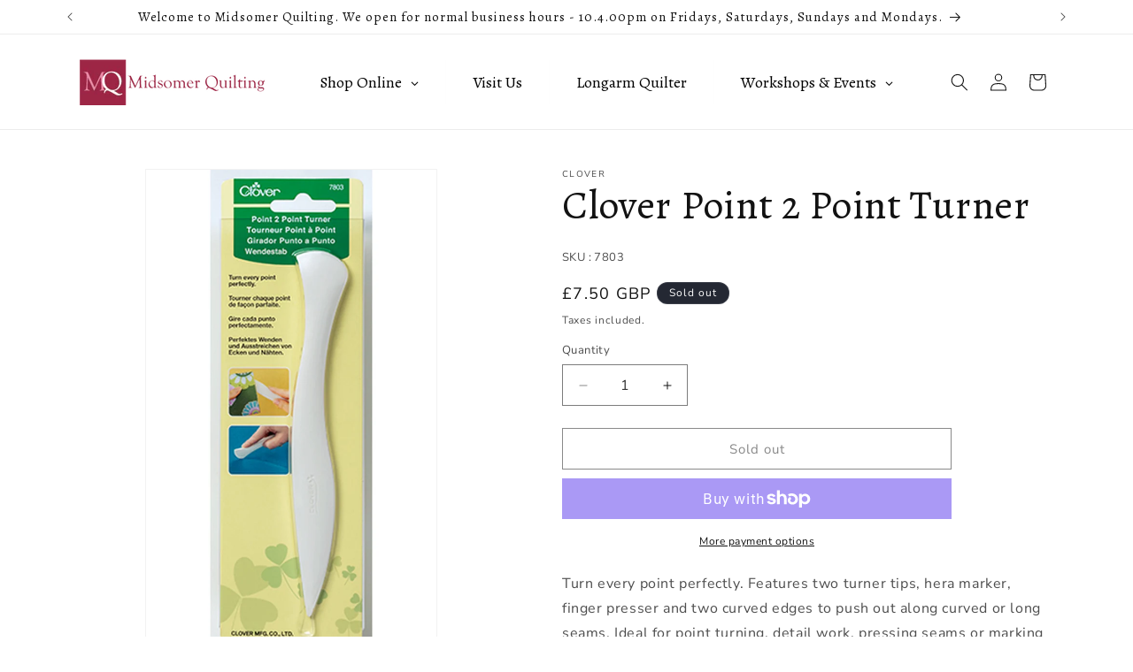

--- FILE ---
content_type: application/javascript; charset=utf-8
request_url: https://searchanise-ef84.kxcdn.com/preload_data.0I9h2o8S7n.js
body_size: 11381
content:
window.Searchanise.preloadedSuggestions=['christmas fabric','robert kaufman','tilda fabric','fat quarters','kaffe fassett','batik fabric','fossil fern','blue fabric','extra wide fabric','green fabric','kona solids','jelly roll','grey fabric','extra wide','moda fabric','lewis and irene','red fabric','pink fabric','yellow fabric','white on white','northcott fabric','black fabric','batik fabrics','backing fabric','white fabric','william morris','liberty fabrics','riley blake','purple fabric','extra wide backing fabric','fabric panels','japanese fabric','robert kaufman fabric','linen texture','children’s fabric','cream fabric','cotton thread','makower linen texture','moda grunge','fat quarter','lewis and irene fabric','christmas fabrics','blue quilting fabric','all moda fabric','timeless treasures','makower spraytime','tula pink','wide fabric','hoffman batik','lynette anderson','extra wide quilt backing','stonehenge by northcott','jelly rolls','children fabric','green fabrics','red fabrics','quilting thread','layer cake','orange fabric','metallic fabric','floral fabric','kaffe fassett fabrics','gold fabric','cutting mat','quilt backing','quilt patterns','william morris fabric','plain cotton fabric','quilt wadding','ombre fabric','henry glass','bali batik','makower linen','patchwork fabric','white on white fabric','fat quarter bundle','christmas panels','quilt kits','cotton fabric','animal fabric','french general','edyta sitar','hoffman fabrics','fossil ferns','tilda fabrics','janet clare','sashiko threads','quilt panels','cream on cream','charm pack','stripe fabric','plain fabric','stonehenge gradations','advent calendar','moda fabrics','flannel fabric','brushed cotton','brown fabric','spot fabric','yellow cotton fabric','halloween fabric','quilting rulers','kaffe fasset','machine quilting thread','black and white','blue fabrics','king tut','black and white fabric','charm packs','christmas fat quarters','tonal fabrics','kona solid','quilting fabric','michael miller','alison glass','purple quilting fabric','tilda merry little christmas','liberty fabric','makower dimples','sashiko thread','hoffman batiks','gold metallic fabric','free spirit','cot panels','northcott stonehenge','grey cotton fabric','blue batik','wide backing fabric','king tut threads','laurel burch','check fabric','star fabric','cutting mats','grey fabrics','andover fabrics','blue floral','lynette anderson fabric','stonehenge fabric','kona solids by robert kaufman','white cotton','wide backing','cat fabric','extra wide backing','hoffman bali','essex linen','charm squares','gift voucher','advent calendars','lewis & irene','bias binding','quilting panels','benartex fabric','makower fabrics','green cotton','linen fabric','rotary cutter','jelly roll fabric','spots fabric','cotton threads','pink floral','lewis and irene bumbleberries','nutex fabric','quilting treasures','black quilting fabric','reduced fabrics','cottage cloth','quilting templates','white on white quilting fabric','gutermann thread','makower fabric','plain cotton','purple fabrics','baby fabric','japanese fabrics','fabric by the metre','christmas panel','silver fabric','dots and spots','tone on tone','£7 per metre fabric','layer cakes','island batik','blue fat quarters','sea fabric','bali pop','flannel fabrics','turquoise fabric','blue and white','blue cotton fabric','lewis irene','hand quilting thread','fossil fern fabrics','stripes fabric','navy fabric','ruby star','fat quarter bundles','sashiko cotton fabric','grunge fabric','stof fabrics','batiks fabric','sashiko fabric','green batik','bumbleberries lewis irene','kim diehl','zen chic','floral quilting fabric','children’s fabrics','superior threads','painterly petals','chalk and charcoal','advent panels','fleece fabric','kaffe fassett fabric','machine needles','extra wide fabric for quilt backing','stof christmas','new in','yli thread','solid colours','tilda bird pond','brushed cotton fabric','cotton batting','fusible wadding','navy blue fabric','gutermann cotton','woolies flannel','tim holtz','timeless treasure','timeless treasures fabric','teal fabric','children fabrics','108 backing fabric','sewing machine needles','green floral','timeless treasures cats','pale blue','linen texture by makower','cream tonal','blue green','bird fabric','sky ombre','sky fabric','fusible interfacing','karen kay buckley scissors','batik blue','free spirit fabric','quilting books','jason yenter','sale fabric','kansas troubles','bali batik by hoffman','tilda chambray','hoffman bali batik','metallic fabrics','extra wide fabrics','10 inch squares','gold metallic','pink batik','purple cotton fabric','cream on cream fabric','andover fabric','janet clare fabric','fairy frost','reduced fabric','tula pink fabric','silver metallic','quilt backing fabric','moda jelly roll','spraytime fabric','sewing thread','variegated thread','bali handpaints','novelty fabric','camden bags','cotton wadding','tone on tone fabric','king tut thread','anna maria horner','wool wadding','all quilting fabrics','tilda woodland','japanese cotton','ruby star society','tree fabric','pie in the sky','dinosaur fabric','animal pattern_animals','anni downs','robin pickens','fabric with on','moda french general','heart fabric','riley blake designs','childrens fabric','yli machine quilting thread','winnie the pooh','all batting','dimples by makower','tilda hometown','dan morris','60 wide fabric','studio e','melange by stof','blue tonal','makower spot','blender fabrics','rainbow fabric','polyester wadding','cotton lawn','quilting kits','nitty gritty','quilt fabric yellow','dear stella','northcott fabrics','sashiko templates','cutting rulers','fabric with','merry little christmas','gelato ombre','lori holt','aqua fabric','dog fabric','baby quilt','template plastic','japanese fat quarters','libs elliott','abby rose','stof fabric','bee fabric','best press','makower range','makower blue','blue abstract','moda grunge basic grey','gold fabrics','cot quilt panels','aurifil threads','purple batik','sewing machine','advent panel','all fabric','fabrics in green','grey fabric grey fabric','black fabrics','batik hoffman','cotton flannel','bella solids','kona cotton','quilters dream','108 wide fabric','robert kaufman metallic','wool pressing mat','irene and lewis','iron on interfacing','french general fabric','fabric panel','maywood studio','quilt panel','orange quilting fabric','camden bag','fusible fleece','gift card','spraytime makower','flower fabric','bird pond','hoffman fabric','baby fabrics','magic pins','patchwork kits','cotton fabrics','bias tape','quilting threads','variegated quilting thread','novelty quilting fabric','bali batiks','abstract fabrics','tilda blue','pre cut fabric','fabric cotton','philip jacobs','quilting accessories','pale green','all fabrics','in the beginning','makower white','red christmas fabric','windham fabrics','rotary cutters','green christmas fabric','wiltshire shadow','spray time','fabric by metre','striped fabric','cream and orange','metallic gold','tilda windy days','christmas stocking','stitch and tear','liberty of london','red batik','linen texture makower','calico backing','white on white fabrics','jo morton','plain fabrics','jelly rolls fabric','fusions brushwork','quilting ruler','plain colours','christmas advent panels','fat quarters collection','grey and white','dark blue','dimples makower','fossil fern fabric','winter wool flannel','yarn dye','2 colour fabrics','quilt labels','check cotton fabric','pale blue fabric','holiday flourish','quilting patterns','5 inch squares','makower indigo','jane austen','heat and bond','baby panel','music fabric','rotary cutter blades','tilda christmas','beige fabric','whispering pines','burgundy fabric','batik pink','£7 metre fabric','michael miller fairy frost','red and white','mini iron','quilt pattern','yellow batik','spectrum solid','black cotton','yellow and blue','lemon tree','art gallery','100% cotton fabrics','light blue','dashwood studio','quilting pins','sparkle and fade','poppy fabric','landscape fabric','katie jane','light blue fabric','embroidery thread','black on black','quilting fabrics','harry potter','60 inch wide fabric','makower stripes','calico fabric','makower christmas','quilt kit','hoffman bali batiks','metallic gold fabric','jennifer sampou','robert kaufman kona','cotton will fabric','navy blue','stuart hillard','pre cut','gutermann cotton thread','advent calendar panels','quilt fabric','makower tonal','metallic quilting','gustav klimt','block of the','art gallery fabrics','dragonfly dance','best of morris','michael miller fabric','steam a seam','bali poppy','wadding and batting','makower essentials','white quilting fabric','laundry basket quilts','quilting needles','backing fabrics','yello fabric','henry glass fabric','green thread','wide wadding','grunge fabrics','pearl luxe','kona white','autumn fabric','animal print','water fabric','makower grey','felt fabric','10 inch cut','rulers and templates','northcott gradations','invisible thread','white fabrics','pre cuts','basic grey','fabric red and','christmas cotton fabric','grey quilting fabric','wilmington fabric','white on cream','machine thread','needle nanny','bag patterns','robert kaufman sky','dry brush','bali dots','wild blossoms','blue metallic fabric','white cotton fabric','makower spectrum','wool fabric','woodland friends','sashiko needles','makower fat w','cream cotton fabric','green tonal','marcia derse','print cotton fabric','christmas red fabric','omnigrid patchwork rulers','blue batik fabric','maywood studios','john deere','fat quarters grey','stonehenge ombre','stonehenge gradation','pink fabrics','quilting stencils','yellow fabrics','dark green','lilac fabric','pressing mat','lime green fabric','cot panel','moda white','patterns in','english paper piecing','winter wool','background fabric','books and quilting','football fabric','dresden plate template','yli soft touch thread','urban reflections','moda charm pack','liberty english garden','moda jelly rolls','sunshine blue skies','chickadee landing','brenda riddle','christmas stocking panel','in the beginning fabrics','£7 per metre','jason yenter fabrics','lynette anderson fabrics','had quilting thread','fat water','yli machine','counting sheep','hand quilting','qt fabrics','bali pops','christmas green','coming up roses','machine cotton threads','moda grunge fabric','polka dot fabric','animal prints','polyester thread','king tut variegated threads','iron on','quilt thread','yoko saito','moda and','leaf fabric','tulip tango','extra wide cotton fabric','morris and co','winter fabric','red christmas','stof quilters basic','betsy chutchian','bamboo wadding','off white fabric','northcott bliss','butterfly fabric','kaffe fassett collective','blue christmas fabric','black cotton fabric','fabric and','bias binding tape','red gold','freezer paper','christmas quilt','union jack','whale song','fabric freedom','blue print','pink quilting cotton','all patchwork fabrics','quilting hoop','tochio yarn dyed','children fabric animals','dark blue fabric','heat and','2m length','black and gold','kona snow','fabric labels','wide cotton','cutting board','blue quilting fabrics','kona magenta','hoffman christmas','red green','longarm quilting','quilt hanger','quilters basic','new fabrics','stars and stripes','orange fabrics','gingham fabric','floral cotton','moda red','spray glue','sunflower fabric','stomp stomp roar','batik green','morris meadow','panels for quilting','into the woods','white thread','camden bag base','silk thread','red tonal fabric','multi colour','creative grids','tilda bloomsville','quilting gloves','metallic christmas','fusible batting','nursery fabric','red and white fabric','all patchwork fabric','moda layer cake','extra wide cotton','aurifil thread','makower linea','all blue','tonal white','spring flowers','fish fabric','yellow abstract','kona black','christmas fat quarter','glue pen','extra wide backing fabrics','dimples fabric','wide fabrics','blue batiks','pale grey fabric','farm animals','green quilting fabric','cream fabrics','blue and purple','renee nanneman','10 layer cake','grey floral','sweet pea','kingfisher fabrics','noahs ark','stof christmas fabric','rotary blades','makower white on white','moda on','embroidery threads','children panels','indigo fabric','christmas red','sail away','gustav klimt fabric','tilda pie in the sky','tres jolie','elizabeth hartman','black on black fabric','colour weave','applique paper','strawberry thief','patchwork books','debbie maddy','self healing mats','bond a web','childrens cotton fabric','jungle jive','dots and spots fabric','green batiks','benartex fossil fern','diamond dust','harry potter fabrics','blue and red fabric','edyta sitar fabrics','ocean pearls','dandi annie','tonal vineyard','red fab','quilting iron','lella boutique','tan fabric','tilda solids','trees and','seam ripper','foundation paper','moda green','snow fabric','deborah edwards','stof melange','gold colour fabric','moda charm','tilda bird pond fabric','robert kaufmann','light green','white batik','fabric glue','thread for','shell rummel','turquoise fabrics','fabric grey','gutermann threads','coral fabric','space fabric','yellow quilting fabrics','yli quilting','maywood studios gelato','wilmington prints','spot f','laundry basket','moda christmas','london calling','yellow floral','liberty winterbourne','paper piecing','autumn floral fabric','purple fabri','small things','lavender fabric','dark red','tiny tonals','tilda pink','black and grey fabric','holly taylor','heat n bond','baby quilts','omnigrid ruler','dashwood fabric','add a quarter','spots and dots','kaufman solids','kaleidoscope alison glass','lecien fabric','olfa blades','pale pink','retro stitch','daisy lane','libs elliott glaze','green cotton fabric','solid colour','beach fabric','brown batik','christmas fabric red','clothworks fabric','white on','grey batik','quilt books','hristmas fabric','graded fabric','christmas patterns','grey tonal','gold metallic cotton','blue stars','fabric books','quilting panel','teal colour fabric','low volume','white wadding','rotary cutting mat','makower grove','green floral fabric','natural calico','karen kay buckley','robert kaufman effervescence','red tonal','safety pins','wool felt','christmas advent','moda blue','fat quarters green','linea collection','pin dot','hoffman bali pops','blue thread','kingfisher batik','blu tonal','cathe holden','cotton and steel','quilt rulers','sew in interfacing','gold fab','moda solids','white tone on tone','polka dot','fabric by moda','child’s fabric','ombré gelato','birthstones fabric','batik jelly roll','black wadding','makower linen texture 1473','basic fabric','fat quarter batik','windy days','quilters dream wadding','plain white cotton','liberty flower show','batik fat quarter','quilting template','free spirit william morris','stonehenge range','green and blue','robert kaufman christmas','12 days of christmas','batik fat quarters','batik purple','christmas wonders','stripe fabrics','salt dye','primitive gatherings','farmhouse flannels','cream pattern fabric','red colour fabric','orange batik','navy fabrics','mckenna ryan','long quarter','book fabric','spray adhesive','robert kaufm','dark blue fabrics','makower green','pink quilting fabric','basic twist','rk studio','old glory','christmas jelly roll','red floral','black white','hello autumn','by robert kaufman','extra wide quilting fabric','calista pearl','jungle paradise','advent calendar panel','linda ludovico','heat resistant','sky blue','solid blue','liberty lawn','wide back','white blue','easter fabric','blue stripe','needle threader','xmas fabric','free motion quilting','checks stripes','yarn dyed','p&b textiles','christmas metallic','amelia caruso','brown fabrics','tilda lemon tree','black batik','batik landscape','linen look','paintbrush studio','bon voyage','script fabric','moda de','northcott stone henge','children\'s fabric','in the jungle','maywood flannel','grey and red fabric','autumn leaves','blue flowers','pellon fusible','moda zen chic','quilt gate','pin dots','liberty london','fresh as a daisy','stars fabric','red stripe','jane austen at home','silver grey','moda sacre bleu','by annie','fall melody','northcott fabric stonehenge','grunge moda','nautical fabric','essential gems','gift cards','sewing elastic','plain blue','william morris fabrics','wide quilt backing fabric','hand quilting threads','christmas stockings','rainbow fabrics','maywood gelato','quilt back','make were','mini charm pack','blue sky','metallic threads','moda 3 sisters','grey cotton','fabric pink','quilting pane','english garden','ombre fabrics','elephant fabric','block of the month','peter rabbit fabric','background fabrics','happy camper','spraytime by makower','star wars','fat quarter packs','fat quarter s','blenders fabric','kona by','floral fabrics','pin cushion','tilda creating memories','scraps of kindness','purple and pink','ancient beauty','bag pattern','red and green fabric','rotary blade','cloth works fabric','bali handpaints batik','marking pen','christmas advent calendar','purple tonal fabrics','makower scandi','red hearts','red thread','quilting pattern','quilting cotton thread','christmas s','panel for quilting','machine quilting','last piece','fat quarters batik','foundation paper piecing','pink purple','holiday charms','dutch heritage','solid white','pink flowers','indigo by makower','extra w','summer on the pond','linen texture 1473','lewis and','the sale','green moda','peach fabric','kona cotton solids','patchwork templates','halloween fabrics','dinosaur fabrics','batik brown','fiskars scissors','scissors soft grip','moda blue fabric','fleece fabrics','lewis and irene fabrics','christmas eve','fossil fern fabric by benartex','sewing machines','liberty wiltshire','fabric by the metre for','100% cotton fat quarter','hoffman bali pop','paula nadelstern','cream quilting fabric','night sky','makower hearts','pinking shears','north cott','cotton beach','dress fabric','solid pink','hoffman jelly roll','super bloom','liberty blue','silk fabric','water soluble','black and white abstract','vintage fabric designs','moda fat quarter','patchwork panels','grunge metallic','tilda happy','hearts makower','plain backing fabric','twelve of','bali fat quarters','dot fabric','quilters shadow','spot on','liberty cotton','elephant pattern','william morris garden','fusible bias tape','moody bloom','white on whit','christmas pattern','steam a seam 2','108 wide backing fabric','olfa blade','green l','swedish christmas','tilda merry','prairie gatherings','denim and daisies','blue grey','white and blue','matilda wadding','fairy dust','madeira thread','needle threaders','jubilee fabric','fat quarters purple','sea blue','blue and white floral','moda cream','sale fabrics','flower farm','animal crackers','benartex fossil','white stripe','cottage garden','gold christmas fabric','basting spray','vlieseline interfacing','lemon fabric','kingfisher fabrics landscape batiks','makower spots','acorn harvest','£7 a metre fabric','birds fabric','pale blue cotton','fabric strips','white solid','off white','northcott whispering pines','jelly rolls jelly roll','creating memories','jelly rol','backing fabric extra wide','rjr fabrics','holiday blenders','batik type fabrics','makower red','£7.00 a metre','white spot','tim holtz fabric','salt dye batiks','the flower farm','white multi','by the metre','north to','night fabric','basic grey grunge','sew easy','little ducklings','h640 fusible','guess how much i love you','square ruler','osnaburg fabric','blue white','essence of pearl','tilda dots','nantucket summer','good tidings','tilda wallflower','moda shine','spectrum solid makower','ironing mat','quilt panels for children','hobbs heirloom wadding','white floral','black with','patch and quilting','pink tonal','moda blue batik','pellon peltex 72f','pink fat quarters','tilda cotton beach','craft cotton company','108 quilt backing','jelly rolls fabrics','christmas jelly','daisy fabric','birds of','plain blue fabric','all tilda fabrics','baby quilt patterns','insul bright','holy night','jen kingwell','duck egg blue','stitch n tear','fusible web','double sided fusible','extra wide quilt fabric','white and silver fabric','giraffe fabric','red metallic fabrics','plain pink','brown colour fabric','aunties two patterns','tilda basics','winter flurries','white grey','varigated thread','morris garden','free spirit fabrics','multi colour fabric','stonehenge elements','border fabric','variegated cotton thread','fairy fabric','kona solids white','sewing machine trouble','pale green fabric','taupe fabric','felt by the','summer days','check fabrics','plain quilting','christmas metallic fabric','bunting panels','kona blue','embroidery scissors','ebb and flow','quilters grid','misty fuse','all tilda fabric','art gallery fabric','denim fabric','bella bunny and bear','tilda gardenlife','blue and gold','wadding for','fat quarters grey multi','grey white','blue and green','blooming lovely','insulated wadding','art deco','fat quarters red','green christmas fabrics','barbara brackman','panels for','robert kaufman ombre','obert kaufman','mint green','sage green','liberty prints','red white and blue','cotton fabric novelty fabric','the extra wide fabric','bias maker','binding fabric','iron on wadding','musical instruments','fabric in dark grey','light grey fabric','ivory fabric','fat bundle','shibori blues','frosty snowflake','geometry fabric','green tonal fabrics','bunny hill','fern garden','royal blue','hoffman bali dots','needle minder','autumn woods','linen cotton','black and gold fabric','quilters dream poly','navy cotton','jelly roll strips','northcott shimmer','upholstery fabric','tilda lazy days','kaufman kona','patrick lose','alison glass kaleidoscope','makower makower blue','zen chic fabric','northcott stonehenge gradations','jan hassard','extra wide batik','dragonfly fabric','blue and purple fabric','cotton binding','tilda fat quarters','grey tonal fabric','buttercup and slate','kim schaefer','roll up','calm waters','jolly good','ditsy fabric','olfa cutting mats','fossil rim','dark grey','delivered with love','liberty cottage','sea shells','basic c cream coloured fabric','old rose','cotton linen','royal blue fabric','12 x12 quilt','hand dyed fabric','bluebird of happiness','robert kaufman fat quarters','charcoal and chalk','petal flow','navy thread','interfacing fabric','labels fabric','sweet shoppe','tilda collection','white green','liberty english','tonal fabric','blue fabri','black and white stripe','colour brush','variegated thread for machine','makower fabric red','lazy days','novelty and','man made','cream cotton','moda summer','kona bay','christmas gold fabric','mermaid fabric','moda solid','small floral','cotton sewing thread','machine bobbins','aunties two','plain white','baby safari','regency somerset blues','duck egg','bleu de france','woodland animals','white cotton thread','sacre bleu','belle and boo','high tide','moda marbles','soft and stable','gold thread','dark brown','extra wide quilting','rose and','christmas collection','forest by makower','pre wide','windham fabric','moda safari life','light grey','108” wide fabric','o christmas tree','design wall','frixion pen refills','quilt hanging','walking foot','sewing machine bag','kona extra wide','outer space','fabric bundles','midnight in the jungle','christmas gifts','red and gold','wild animals','mauve fabric','plain white fabric','white metallic','kaufman effervescence','robert kaufman fusions','book panel','dash wood studio','food fabric','timeless treasure fabric','woodland fabric','cream and grey','warm and natural','christopher wilson-tate','flower box','blue cotton thread','clover wonder clips','thread cone','hoffman grey','denim blue cotton','moda en','moda basic grey','curved safety pins','karen lewis','gingham checks','stonehenge gradations mystic','sew simple','bag handles','morris fabric','marcus fabrics','cotton iron on fusible','red solid','marvellous metallics','blender fabric','over and','libs elliot','cream and gold','tilda fabr','children quarter','garden of flowers','chalk pencil','christmas quilting','fat quarter kona solids','fabric clips','kona grey','abstract pattern pi k','robin fabric','patterns for','animal fabrics','makower pink','irene & lewis','moda charm packs','rose and hubble','ric rac','springs creative','grey grunge','embroidery hoop','sally kelly','blue purple fabric','stained glass','claire passmore','andover fabrics pattern','polka dots','kaufman sky','makower jungle friends','pink on pink','black and white fabrics','fossil ferns fabric','glaze by libs elliott','white and black','heat resistant fabric','bosal foam','quilt as you go','philip jacobs fabric','shoppes on main','brand_timeless treasure','cream thread','oil cloth','tree of wisdom','metallic thread','sport fabric','pattern for','anita jeram','wilmington strips','alphabet fabric','emily belle','green dot','coral colour fabric','kim diehl fabric','wings of gold','seaside fabric','freckle dot','yli machine quilting','cotton poplin','rust fabric','thin wadding','white and grey fabric','kaleidoscope by alison glass','glow in the dark','purple patchwork fabric','harvest moon','imperial collection','spring fabric','tilda christmas quilts','flower patches','jolly holly flannel','bee garden','serena shores fabric','shimmer by zen chic for moda','fossil fern blue','rose fabric','maywood ombre','penny rose','left handed scissors','olfa cutting','stof basics','roc lon','garden pindot','carolyn friedlander','metallic silver fabric','light box','sparkle fabric','baby quilting','benartex on','henley studio','unicorn fabric','yellow metallic fabric','christmas fabric green','moda sweet','white jelly roll','batik grey','urban grunge','ombre fabri','large fassett','autumn coloured fabric','machingers quilting gloves','sewing fabric','red white and blue fabric','maple wood','superior thread','grey stripe','green f','kona red','kansas troubles for moda','linen makower','green and white fabric','tape measure','red quilting thread','moda sweet pea and lily fabric','£7 a metre','pfd fabric','velvet fabric','patchwork labels','roman glass','robert kaufman fabrics','foundation piecing','border collie','nautical fabrics','flower press','hexagon templates','floral basic','dan morris fabric','dinosaur fat quarters','warm and white','morris & co','country fabric','turtle bay','tilda charm pack','quilting book','grey spot','hungry caterpillar fabric','kona sheen','light teal ombre gelato by maywood studios eesgel11216-306 1.40/10cm','cotton panels','chicken fabric','moda janet clare','wool flannel','batik layer cake','gold metallic fabrics','fern fossil','long thread','kona solids fat quarter','makower reef','fabric pen','city lights','ivory on ivory','white pink','bondawebbed applique','ombre batik','makower fabric green','janet clare wintertide fabric','cotton 40 thread','northcott ombre','midsomer quilting','perfect thread','snow days flannel','tilda bon voyage','bio geo','advent calendars panel','the sea','sky by robert kaufman','dwell in possibility','cream tonal fabric','green fossil fern','chelsea garden','plain green','kaffe fassett quilting','cookie dough','vintage linens','wide back fabric','for children','makower essential','tilda solid','white stars','red stripes','green blue fabrics','all christmas fabric','frosty snowflake by stof','makower stripe','sweet garden','white grunge','junk journal','ditsy floral','glass beads','pre cut paper hexagons','landscape batiks','susan wheeler','foxes and','white spots','patchwork fabric orange','moda marble','blue ombre','high loft','bali batik hoffman','black white fabric','mustard fabric','cot quilt panel','dark green fabric','sashiko thr','grunge metallics','autumn gatherings','spot on makower','double sided','bag making','grey spots','metallic grunge','bonnie sullivan','quilt treasures in the','peacock fabric','flower patch','2.5 jelly roll','fat eighths','stof magic christmas','white quilting fabrics','purple floral','white spots on white','blending fabric','mid blue','sweet and plenty','photo fabric','black and grey','solid fat quarter','orange and green','the great outdoors','i heart ombre','new christmas fabrics','thatched by robin pickens for moda','soft dawn','jelly roll best of moda','serena shores','yli quilting thread','grunge white','colour wheel','thread cutter','organic cotton','tilda cotton','african fabric','black stripe','tonal orange','small of','wide width fabrics','japanese wide','ironing board','linea tonal','children s fabrics','tilda cottage','v & a','tilda circus','tilda garden life','cream and white','makower floral','orange metallic fabric','fabrics grey fabric','soft books','60 inches wide','grey and black','width of fabric','rose and fabric','space and fabric','spin timeless treasures','accessories tool','makower bloom','northcott blue','variegated machine quilting thread','block of','cotton threa','low loft','green flower','red & white fabric','or ca','text fabric','teddy bears','mini irons','moda collection','turquoise cotton fabric','peter rabbit','striped quilting fabric','children’s panels','white background by the metre','spots and dots cotton fabric','7 per metre fabric','safari life','to the sea','pin dot fabric','star wars fabric','moda christmas fabric','kaufman fabrics','starry night','printed panels','tone one tone white fabric','hollyberry christmas','on the farm','kids fabric','red to al','beginners classes','makower hedgerow','karen kay buckley perfect','hand quilting ring','solid black','basic twist stof','white on white spo','kaffe fassett fat quarters','jane fabric','merry and bright','winter flurries by moda','blizzard blues','winter botanical','grace popp','cream batik','tape measures','hoffman bali poppy','nature fabric','chateau de chantilly','hobbs wadding','pink plain fabric','moda sisters','strip pack by wilmington','kanvas studio','andover bubbles','violet craft','helping hands','solid green','liberty quilting cotton','cotton machine thread','green spots','hatched and patched','batik jelly','fat quater','lynette anderson flower garden','noah’s ark','tilda woodland fabric','green grey','football related','stone fabric','chambray fabric','coats thread','moda batiks','beth studley','wool batting','fleece backing','marking pens','white and gold fabric','double width fabric','yli hand quilting thread','double sided fusible batting','heather and sage','makower forest','silver thread','fabric extra wide','fabric novelty','fabric black','fabric bundle','blue jelly roll','hand made','deb strain','green and white','makower into the woods','jungle fever','moda plain','toolbox basics','multi colour fabric ombre','liberty quilting','beach huts','midsomer quilting bags','makower yellow','thread holder','rabbit fabric','backing e wide','quilt backs','gold colour','sweet liberty','most wonderful time','cloudpie blenders','red and black','batik white','marble fabric','love always','makower grey fabric','lawn cotton','make over','makower count','grey on white','cot quilt fabrics','wide fabric for quilt backing','the blues','fig tree','omnigrid rulers','gutermann sulky','milliners needles','batik strips','kyoto garden','sweet shoppe too','fossil in','leather thimble','batik fat','pansys posies','pale pink fabric','atik bali','sashiko panel','robert kaufma','a christmas carol','small pink','musical cotton fabric','per order','dahlia edyta sitar','woodland wonder','rouenneries trois','liberty fabrics by the metre','small print','painterly trees','fig and','makower linen fabric','wonder clips','jane austen fabric','cat fabrics','wood effect','nurses fabric','secret garden','inch squares','tilda roll','coats cotton','seam guide','makower scroll','stonehouse garden','cool cats','makower spot on','union jack fabric','fabric sea','cork fabric','moda morris','jelly ro','leather fabric','blank quilting','linen tex','dot mania','makower christ','artisan spirit','warm winter wishes','fabric by stof','quilting safety','clover bias','stof blue','grey and green fabric','drunkards path','dear stella fabrics','quilt stencils','abc fabric','liberty print','lady tulip','sewing threads','all panels','japanese fabric by','pink checks','variegated cotton','thread storage','grunge basic grey','moda chelsea garden','fat quarters pink','buttons for','beige li','grass green','by hoffman','batiks blue','apple cider','hoffman strips','honey bee','light pink fabric','random dots','janet clare collage','alphabet panel','white on off white','yellow orange','petal power','atomic revival','tilda floral','wall hangings','iron mat','magnetic needle','kona bone','green leaves','moda the blues','colour fun','grey blue','tree of','dragonfly moon','foam stabilizers','light floral','pre cut strips','long solids','mustard yellow','sea sky','wide quilt backing','sky kaufman','batiks fat quarters','makower elements','texture makower','grass fabric','p & b textiles','timeless trea','dark red fabric','barbara lavallee','pink stripe','poppie cotton','sewing box','gold coloured fabric','japanese garden','woven fabric','linen texture cotton','kona s','purple floral fabric','hoffman christmas fabrics','garden delights','blue tonal fabrics','minick and simpson','purple majesty','walking foot for sewing machine','disney fabric','fabrics white','kaufman holiday flourish','and cream','benartex winter wool','fray check','stonehenge maplewood','batik dots','hoffman white','snowdrop fabric','makower cream','inch strips','hallo harvest','tone on tone blue','bobbin box','nutex woodland friends','yli soft touch','sparkle and fade by hoffman','duck egg blue fabric','slate blue','blue spots cotton','bobbin thread','new fabric in','makower vintage','garden fabrics','kona solid white','tilt a twirl','coral colour','quilt backing fabr ic','reproduction fabric','thread white','icy winter','fat quarter grey','oasis fabrics','liberty collection','autumn fields','sand cotton','stabiliser fabrics','makower woodland','moda farmhouse flannels','panels and','essex linen yarn dyed','material the metre','plain green fabric','bethan janine','cot quilt','ex wide fabric','quilting cotton fat quarter','linen texture by','moda jelly','craft cotton','makower beige pattern','cotton steel','summer breeze','makower perfect','tilda windy days fabric','moda voysey','by the seaside','per cut','stonehenge gradations brights','or sea fabric','varigated quilting thread','autumn colours','red dots','claras garden','sweet pumpkin spice','lewis & irene fabrics','fleece by the metre','triangle ruler','christmas morning','d is for dream','panels to quilt','colour cuts','makower henley studio','white christmas fabric','kona solids fat','andover blue','tonal green fabrics','bonnie and camille','tula pink true colours','plain cream fabric','fat eighth','winnie the poo','blue escape','kona fabric','kona robert kaufman','pearle cotton','star maps','white tonal','amazing stars','curved pins','anna maria horner fabrics','blue planet','tulip needles','sewing machine bags','moda rose','solid grey','on the farm by timeless treasures','teal blue fabrics','gold cotton','silk road','superior king tut thread','bali blue','sister bay','starry fabric','jinny beyer','artful blooms','may morris','white christmas','french genera','quilt backings','centenary collection','red print','tilda red','musical fabric','makower jungle','basting gun','linen texture b','around the world','stonehenge panel','white fabric with spots','light brown','blue abstract fabrics','variegated cotton quilting threads','yarn dyes','japanese panel','robert kaufman holy night','free motion','dino friends','bali poppy\'s','jo morton rose','japanese design','brown cotton','love in the wild','merry christmas tilda','makower golden','golden by makower','a winters moon','winters moon','bright fabric','metalli gold','aqua solids','return to hope','liberty wiltshire pink','morris manor','fabrics with','hand dyed','mid as','sunday brunch','sunshine and blue skies','text on fabric','garden of dreams','tapestry fabric','foss fern fabric','linen look cotton','navy quilting fabric','colour shades fabric','machine quilting thread 40/3ply','stoff fabric','all extra wide','robert kaufmann fabric','thomas the','moss fabric','baby pink','fox fabric','halloween panels','rainbow shimmer','fat quarte','regent street','solar prism','ocean life','moda cascade','white material','tilda harvest','stone henge','free spirit morris','quilt backing fabrics','matthew anderson','linen blend','kona fat quarters','blue batik quarters','red stars','world animals','robert kaufman blue','scrap bundle','bali fat quarter','makower were spraytime','edward selkirk','all stof fabric','batik bundle','low volume fabric','tonga batik','la rose rouge','black gold','harry potter fabric','cotton ribbon','appliqué needles','blue prints','joyful gatherings','microtex needles','purple kona solids','henry glass panels','mrs march','olfa cutter','tonal green','green quilting fabrics','cream floral','ironing pad','natural linen','anna maria','harvest road','tulle fabrics','rotary cutting blades','batik for patchwork','batting cotton','regency blues','island batiks','pink and grey','black and orange','black stars'];

--- FILE ---
content_type: application/javascript; charset=utf-8
request_url: https://searchanise-ef84.kxcdn.com/templates.0I9h2o8S7n.js
body_size: 3271
content:
Searchanise=window.Searchanise||{};Searchanise.templates={Platform:'shopify',StoreName:'Midsomer Quilting',PersonalizationEnabled:'N',AutocompleteLayout:'multicolumn_new',AutocompleteStyle:'ITEMS_MULTICOLUMN_LIGHT_NEW',AutocompleteSuggestionCount:5,AutocompleteItemCount:9,AutocompleteSuggestOnSearchBoxEmpty:'Y',AutocompleteShowMoreLink:'Y',AutocompleteIsMulticolumn:'Y',AutocompleteTemplate:'<div class="snize-ac-results-content"><div class="snize-results-html" style="cursor:auto;" id="snize-ac-results-html-container"></div><div class="snize-ac-results-columns"><div class="snize-ac-results-column"><ul class="snize-ac-results-list" id="snize-ac-items-container-1"></ul><ul class="snize-ac-results-list" id="snize-ac-items-container-2"></ul><ul class="snize-ac-results-list" id="snize-ac-items-container-3"></ul><ul class="snize-ac-results-list snize-view-all-container"></ul></div><div class="snize-ac-results-column"><ul class="snize-ac-results-multicolumn-list" id="snize-ac-items-container-4"></ul></div></div></div>',AutocompleteMobileTemplate:'<div class="snize-ac-results-content"><div class="snize-mobile-top-panel"><div class="snize-close-button"><button type="button" class="snize-close-button-arrow"></button></div><form action="#" style="margin: 0px"><div class="snize-search"><input id="snize-mobile-search-input" autocomplete="off" class="snize-input-style snize-mobile-input-style"></div><div class="snize-clear-button-container"><button type="button" class="snize-clear-button" style="visibility: hidden"></button></div></form></div><ul class="snize-ac-results-list" id="snize-ac-items-container-1"></ul><ul class="snize-ac-results-list" id="snize-ac-items-container-2"></ul><ul class="snize-ac-results-list" id="snize-ac-items-container-3"></ul><ul id="snize-ac-items-container-4"></ul><div class="snize-results-html" style="cursor:auto;" id="snize-ac-results-html-container"></div><div class="snize-close-area" id="snize-ac-close-area"></div></div>',AutocompleteItem:'<li class="snize-product ${product_classes}" data-original-product-id="${original_product_id}" id="snize-ac-product-${product_id}"><a href="${autocomplete_link}" class="snize-item" draggable="false"><div class="snize-thumbnail"><img src="${image_link}" class="snize-item-image ${additional_image_classes}" alt="${autocomplete_image_alt}"></div><span class="snize-title">${title}</span><span class="snize-description">${description}</span>${autocomplete_product_code_html}${autocomplete_product_attribute_html}${autocomplete_prices_html}${reviews_html}<div class="snize-labels-wrapper">${autocomplete_in_stock_status_html}${autocomplete_product_discount_label}${autocomplete_product_tag_label}${autocomplete_product_custom_label}</div></a></li>',AutocompleteMobileItem:'<li class="snize-product ${product_classes}" data-original-product-id="${original_product_id}" id="snize-ac-product-${product_id}"><a href="${autocomplete_link}" class="snize-item"><div class="snize-thumbnail"><img src="${image_link}" class="snize-item-image ${additional_image_classes}" alt="${autocomplete_image_alt}"></div><div class="snize-product-info"><span class="snize-title">${title}</span><span class="snize-description">${description}</span>${autocomplete_product_code_html}${autocomplete_product_attribute_html}<div class="snize-ac-prices-container">${autocomplete_prices_html}</div><div class="snize-labels-wrapper">${autocomplete_in_stock_status_html}${autocomplete_product_discount_label}${autocomplete_product_tag_label}${autocomplete_product_custom_label}</div>${reviews_html}</div></a></li>',AutocompleteResultsHTML:'<div style="text-align: center;"><a href="#" title="Exclusive sale"><img src="https://www.searchanise.com/images/sale_sign.jpg" style="display: inline;" /></a></div>',AutocompleteNoResultsHTML:'<p>Sorry, nothing found for [search_string].</p><p>Try some of our <a href="#" title="Bestsellers">bestsellers →</a>.</p>',LabelAutocompleteSku:'SKU',ResultsShow:'Y',ResultsStyle:'RESULTS_MODERN',ResultsItemCount:32,ResultsShowActionButton:'N',ResultsShowFiltersInTopSection:'N',ResultsShowFiltersWithNoResults:'Y',ResultsShowListPrice:'N',ResultsShowInStockStatus:'Y',ResultsFlipImageOnHover:'N',ResultsEnableInfiniteScrolling:'Y',ResultsTitleStrings:3,ResultsDescriptionStrings:0,ResultsZeroPriceAction:'show_custom_text',ResultsUseAsNavigation:'templates',ResultsProductDiscountBgcolor:'8F3241',SmartNavigationDefaultSorting:'sales_amount:desc',SmartNavigationIncludeCategoriesPartInUrl:'N',SmartNavigationOverrideSeo:'Y',ShowBestsellingSorting:'Y',ShowDiscountSorting:'Y',ResultsInStockBackground:'FFFFFF',ResultsInStockIconColor:'333333',LabelResultsSku:'SKU',LabelResultsZeroPriceText:'Free',CategorySortingRule:"searchanise",ShopifyCurrency:'GBP',ShopifyMarketsSupport:'Y',ShopifyLocales:{"en":{"locale":"en","name":"English","primary":true,"published":true}},ShopifyRegionCatalogs:{"GB":["4191289367"],"ZW":["1167392791"],"ZM":["1167392791"],"ZA":["1167392791"],"YT":["1167392791"],"YE":["1167392791"],"XK":["1167392791"],"WS":["1167392791"],"WF":["1167392791"],"VU":["1167392791"],"VN":["1167392791"],"VG":["1167392791"],"VE":["1167392791"],"VC":["1167392791"],"VA":["1167392791"],"UZ":["1167392791"],"UY":["1167392791"],"US":["1167392791"],"UM":["1167392791"],"UG":["1167392791"],"UA":["1167392791"],"TZ":["1167392791"],"TW":["1167392791"],"TV":["1167392791"],"TT":["1167392791"],"TR":["1167392791"],"TO":["1167392791"],"TN":["1167392791"],"TM":["1167392791"],"TL":["1167392791"],"TK":["1167392791"],"TJ":["1167392791"],"TH":["1167392791"],"TG":["1167392791"],"TF":["1167392791"],"TD":["1167392791"],"TC":["1167392791"],"TA":["1167392791"],"SZ":["1167392791"],"SX":["1167392791"],"SV":["1167392791"],"ST":["1167392791"],"SS":["1167392791"],"SR":["1167392791"],"SO":["1167392791"],"SN":["1167392791"],"SM":["1167392791"],"SL":["1167392791"],"SK":["1167392791"],"SJ":["1167392791"],"SI":["1167392791"],"SH":["1167392791"],"SG":["1167392791"],"SE":["1167392791"],"SD":["1167392791"],"SC":["1167392791"],"SB":["1167392791"],"SA":["1167392791"],"RW":["1167392791"],"RU":["1167392791"],"RS":["1167392791"],"RO":["1167392791"],"RE":["1167392791"],"QA":["1167392791"],"PY":["1167392791"],"PT":["1167392791"],"PS":["1167392791"],"PN":["1167392791"],"PM":["1167392791"],"PL":["1167392791"],"PK":["1167392791"],"PH":["1167392791"],"PG":["1167392791"],"PF":["1167392791"],"PE":["1167392791"],"PA":["1167392791"],"OM":["1167392791"],"NZ":["1167392791"],"NU":["1167392791"],"NR":["1167392791"],"NP":["1167392791"],"NO":["1167392791"],"NL":["1167392791"],"NI":["1167392791"],"NG":["1167392791"],"NF":["1167392791"],"NE":["1167392791"],"NC":["1167392791"],"NA":["1167392791"],"MZ":["1167392791"],"MY":["1167392791"],"MX":["1167392791"],"MW":["1167392791"],"MV":["1167392791"],"MU":["1167392791"],"MT":["1167392791"],"MS":["1167392791"],"MR":["1167392791"],"MQ":["1167392791"],"MO":["1167392791"],"MN":["1167392791"],"MM":["1167392791"],"ML":["1167392791"],"MK":["1167392791"],"MG":["1167392791"],"MF":["1167392791"],"ME":["1167392791"],"MD":["1167392791"],"MC":["1167392791"],"MA":["1167392791"],"LY":["1167392791"],"LV":["1167392791"],"LU":["1167392791"],"LT":["1167392791"],"LS":["1167392791"],"LR":["1167392791"],"LK":["1167392791"],"LI":["1167392791"],"LC":["1167392791"],"LB":["1167392791"],"LA":["1167392791"],"KZ":["1167392791"],"KY":["1167392791"],"KW":["1167392791"],"KR":["1167392791"],"KN":["1167392791"],"KM":["1167392791"],"KI":["1167392791"],"KH":["1167392791"],"KG":["1167392791"],"KE":["1167392791"],"JP":["1167392791"],"JO":["1167392791"],"JM":["1167392791"],"JE":["1167392791"],"IT":["1167392791"],"IS":["1167392791"],"IQ":["1167392791"],"IO":["1167392791"],"IN":["1167392791"],"IM":["1167392791"],"IL":["1167392791"],"IE":["1167392791"],"ID":["1167392791"],"HU":["1167392791"],"HT":["1167392791"],"HR":["1167392791"],"HN":["1167392791"],"HK":["1167392791"],"GY":["1167392791"],"GW":["1167392791"],"GT":["1167392791"],"GS":["1167392791"],"GR":["1167392791"],"GQ":["1167392791"],"GP":["1167392791"],"GN":["1167392791"],"GM":["1167392791"],"GL":["1167392791"],"GI":["1167392791"],"GH":["1167392791"],"GG":["1167392791"],"GF":["1167392791"],"GE":["1167392791"],"GD":["1167392791"],"GA":["1167392791"],"FR":["1167392791"],"FO":["1167392791"],"FK":["1167392791"],"FJ":["1167392791"],"FI":["1167392791"],"ET":["1167392791"],"ES":["1167392791"],"ER":["1167392791"],"EH":["1167392791"],"EG":["1167392791"],"EE":["1167392791"],"EC":["1167392791"],"DZ":["1167392791"],"DO":["1167392791"],"DM":["1167392791"],"DK":["1167392791"],"DJ":["1167392791"],"DE":["1167392791"],"CZ":["1167392791"],"CY":["1167392791"],"CX":["1167392791"],"CW":["1167392791"],"CV":["1167392791"],"CR":["1167392791"],"CO":["1167392791"],"CN":["1167392791"],"CM":["1167392791"],"CL":["1167392791"],"CK":["1167392791"],"CI":["1167392791"],"CH":["1167392791"],"CG":["1167392791"],"CF":["1167392791"],"CD":["1167392791"],"CC":["1167392791"],"CA":["1167392791"],"BZ":["1167392791"],"BY":["1167392791"],"BW":["1167392791"],"BT":["1167392791"],"BS":["1167392791"],"BR":["1167392791"],"BQ":["1167392791"],"BO":["1167392791"],"BN":["1167392791"],"BM":["1167392791"],"BL":["1167392791"],"BJ":["1167392791"],"BI":["1167392791"],"BH":["1167392791"],"BG":["1167392791"],"BF":["1167392791"],"BE":["1167392791"],"BD":["1167392791"],"BB":["1167392791"],"BA":["1167392791"],"AZ":["1167392791"],"AX":["1167392791"],"AW":["1167392791"],"AU":["1167392791"],"AT":["1167392791"],"AR":["1167392791"],"AO":["1167392791"],"AM":["1167392791"],"AL":["1167392791"],"AI":["1167392791"],"AG":["1167392791"],"AF":["1167392791"],"AE":["1167392791"],"AD":["1167392791"],"AC":["1167392791"]},StickySearchboxShow:'N',PriceFormatSymbol:'£',PriceFormatBefore:'£',ColorsCSS:'.snize-ac-results .snize-description { color: #9D9D9D; }div.snize-ac-results.snize-ac-results-mobile .snize-description { color: #9D9D9D; }.snize-ac-results span.snize-discounted-price { color: #C1C1C1; }.snize-ac-results .snize-attribute { color: #9D9D9D; }.snize-ac-results .snize-sku { color: #9D9D9D; }div.snize li.snize-product span.snize-title { color: #000000; }div.snize li.snize-category span.snize-title { color: #000000; }div.snize li.snize-page span.snize-title { color: #000000; }div.snize div.slider-container.snize-theme .back-bar .pointer { background-color: #000000; }div.snize ul.snize-product-filters-list li:hover span { color: #000000; }div.snize li.snize-no-products-found div.snize-no-products-found-text span a { color: #000000; }div.snize li.snize-product div.snize-price-list { color: #000000; }div.snize#snize_results.snize-mobile-design li.snize-product .snize-price-list .snize-price { color: #000000; }div.snize .snize-button { background-color: #000000; }#snize-modal-product-quick-view .snize-button { background-color: #000000; }#snize-search-results-grid-mode li.snize-product:hover { border-color: #FFFFFF; }#snize-search-results-grid-mode li.snize-no-products-found.snize-with-suggestion:hover { border-color: #FFFFFF; }div.snize input.snize-price-range-input { color: #1F1F1F; }div.snize div.slider-container .scale ins { color: #1F1F1F !important; }div.snize ul.snize-product-filters-list li { color: #1F1F1F; }div.snize ul.snize-product-size-filter li label .snize-size-filter-checkbox > span { color: #1F1F1F; }#snize-modal-mobile-filters-dialog ul.snize-product-size-filter li label .snize-size-filter-checkbox > span { color: #1F1F1F; }#snize-modal-mobile-filters-dialog ul.snize-product-filters-list li label > span { color: #1F1F1F; }div.snize div.snize-main-panel-controls ul li a.active { background-color: #F5F5F5; }div.snize div.snize-main-panel-controls ul li a:hover { background-color: #F5F5F5; }div.snize div.snize-main-panel-dropdown:hover > a { background-color: #F5F5F5; }div.snize div.snize-main-panel-dropdown ul.snize-main-panel-dropdown-content a:hover { background-color: #F5F5F5; }div.snize div.snize-pagination ul li a.active { background-color: #F5F5F5; }div.snize div.snize-pagination ul li a:hover { background-color: #F5F5F5; }div.snize div.snize-search-results-categories li.snize-category:hover { background-color: #F5F5F5; }div.snize div.snize-search-results-pages li.snize-page:hover { background-color: #F5F5F5; }div.snize .snize-product-filters-block:hover { background-color: #F5F5F5; }div.snize div.slider-container .selected-bar { background-color: #F5F5F5 !important; }#snize-modal-mobile-filters-dialog div.snize-product-filters-buttons-container button.snize-product-filters-show-products { background-color: #000000; }div.snize div.snize-main-panel-controls ul li a { color: #000000; }#snize_results.snize-mobile-design div.snize-main-panel-dropdown > a { color: #000000; }#snize_results.snize-mobile-design div.snize-main-panel-dropdown > a > .caret { border-color: #000000; }#snize_results.snize-mobile-design div.snize-main-panel-mobile-filters > a { color: #000000 }#snize_results.snize-mobile-design div.snize-main-panel-view-mode a.snize-list-mode-icon { background-image: url("data:image/svg+xml,%3Csvg xmlns=\'http://www.w3.org/2000/svg\' width=\'20\' height=\'20\' viewBox=\'0 0 20 20\'%3E%3Cpath fill=\'%23000000\' fill-rule=\'nonzero\' d=\'M8 15h10a1 1 0 0 1 0 2H8a1 1 0 0 1 0-2zm-5-1a2 2 0 1 1 0 4 2 2 0 0 1 0-4zm5-5h10a1 1 0 0 1 0 2H8a1 1 0 0 1 0-2zM3 8a2 2 0 1 1 0 4 2 2 0 0 1 0-4zm5-5h10a1 1 0 0 1 0 2H8a1 1 0 1 1 0-2zM3 2a2 2 0 1 1 0 4 2 2 0 0 1 0-4z\'/%3E%3C/svg%3E"); }#snize_results.snize-mobile-design div.snize-main-panel-view-mode a.snize-grid-mode-icon { background-image: url("data:image/svg+xml,%3Csvg xmlns=\'http://www.w3.org/2000/svg\' width=\'20\' height=\'20\' viewBox=\'0 0 20 20\'%3E%3Cpath fill=\'%23000000\' fill-rule=\'nonzero\' d=\'M12 11h5a1 1 0 0 1 1 1v5a1 1 0 0 1-1 1h-5a1 1 0 0 1-1-1v-5a1 1 0 0 1 1-1zm-9 0h5a1 1 0 0 1 1 1v5a1 1 0 0 1-1 1H3a1 1 0 0 1-1-1v-5a1 1 0 0 1 1-1zm9-9h5a1 1 0 0 1 1 1v5a1 1 0 0 1-1 1h-5a1 1 0 0 1-1-1V3a1 1 0 0 1 1-1zM3 2h5a1 1 0 0 1 1 1v5a1 1 0 0 1-1 1H3a1 1 0 0 1-1-1V3a1 1 0 0 1 1-1z\'/%3E%3C/svg%3E"); }#snize-modal-mobile-filters-dialog div.snize-product-filters-header a.snize-back-to-filters { color: #000000 }div.snize div.snize-pagination ul li a { border-color: #FFFFFF; }div.snize div.snize-pagination ul li span { border-color: #FFFFFF; }div.snize div.snize-pagination ul li:first-child span { border-color: #FFFFFF; }div.snize div.snize-pagination ul li:first-child a { border-color: #FFFFFF; }div.snize div.snize-main-panel-dropdown > a { border-color: #FFFFFF; }div.snize input.snize-price-range-input { border-color: #FFFFFF; }div.snize input.snize-price-range-input:focus { border-color: #FFFFFF; }div.snize div.snize-main-panel-view-mode a.snize-grid-mode-icon svg path.snize-grid-view-border { fill: #FFFFFF; }div.snize div.snize-main-panel-view-mode a.snize-list-mode-icon svg path.snize-list-view-border { fill: #FFFFFF; }',CustomCSS:'@media only screen and (max-width: 700px) {        .snize-thumbnail {        width: 160px !important;        height: 160px !important;    }            .snize-thumbnail img{        max-width: 160px !important;        max-height: 160px !important;    }    .snize-thumbnail-wrapper {        height: 155px;        padding-right: 5px !important;    }}@media only screen and (min-width: 700px) {    .snize-thumbnail {        width: 210px !important;        height: 210px !important;    }    .snize-thumbnail img{        max-width: 210px !important;        max-height: 210px !important;        height: 210px;        }        .snize-thumbnail-wrapper {        height: 200px;    }      }.snize-title {    font-family: "Agmena";    font-style: normal !important;    font-weight: 200;}.snize-description {    display: none;}.snize-in-stock {    z-index: 1 !important;}/* width */::-webkit-scrollbar {  width: 10px;}/* Track */::-webkit-scrollbar-track {  background: #f1f1f1;}/* Handle */::-webkit-scrollbar-thumb {  background: #888;}/* Handle on hover */::-webkit-scrollbar-thumb:hover {  background: #555;}'}